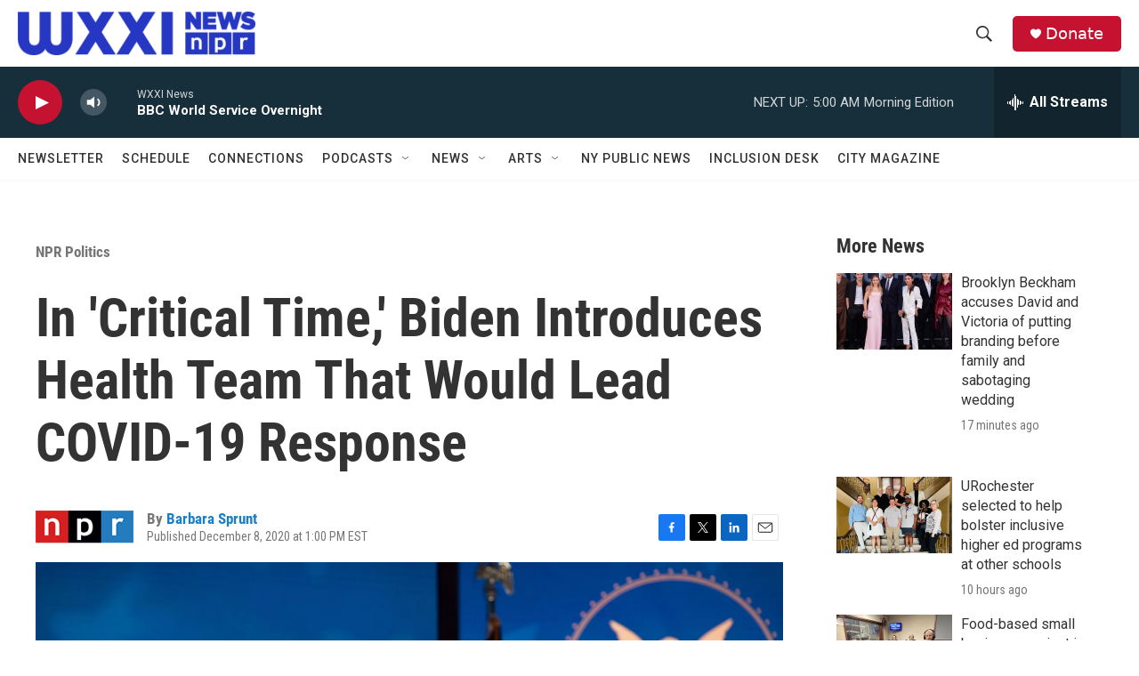

--- FILE ---
content_type: text/html; charset=utf-8
request_url: https://www.google.com/recaptcha/api2/aframe
body_size: 262
content:
<!DOCTYPE HTML><html><head><meta http-equiv="content-type" content="text/html; charset=UTF-8"></head><body><script nonce="p1s5sRfStVa-abCI4aIrpw">/** Anti-fraud and anti-abuse applications only. See google.com/recaptcha */ try{var clients={'sodar':'https://pagead2.googlesyndication.com/pagead/sodar?'};window.addEventListener("message",function(a){try{if(a.source===window.parent){var b=JSON.parse(a.data);var c=clients[b['id']];if(c){var d=document.createElement('img');d.src=c+b['params']+'&rc='+(localStorage.getItem("rc::a")?sessionStorage.getItem("rc::b"):"");window.document.body.appendChild(d);sessionStorage.setItem("rc::e",parseInt(sessionStorage.getItem("rc::e")||0)+1);localStorage.setItem("rc::h",'1768981561566');}}}catch(b){}});window.parent.postMessage("_grecaptcha_ready", "*");}catch(b){}</script></body></html>